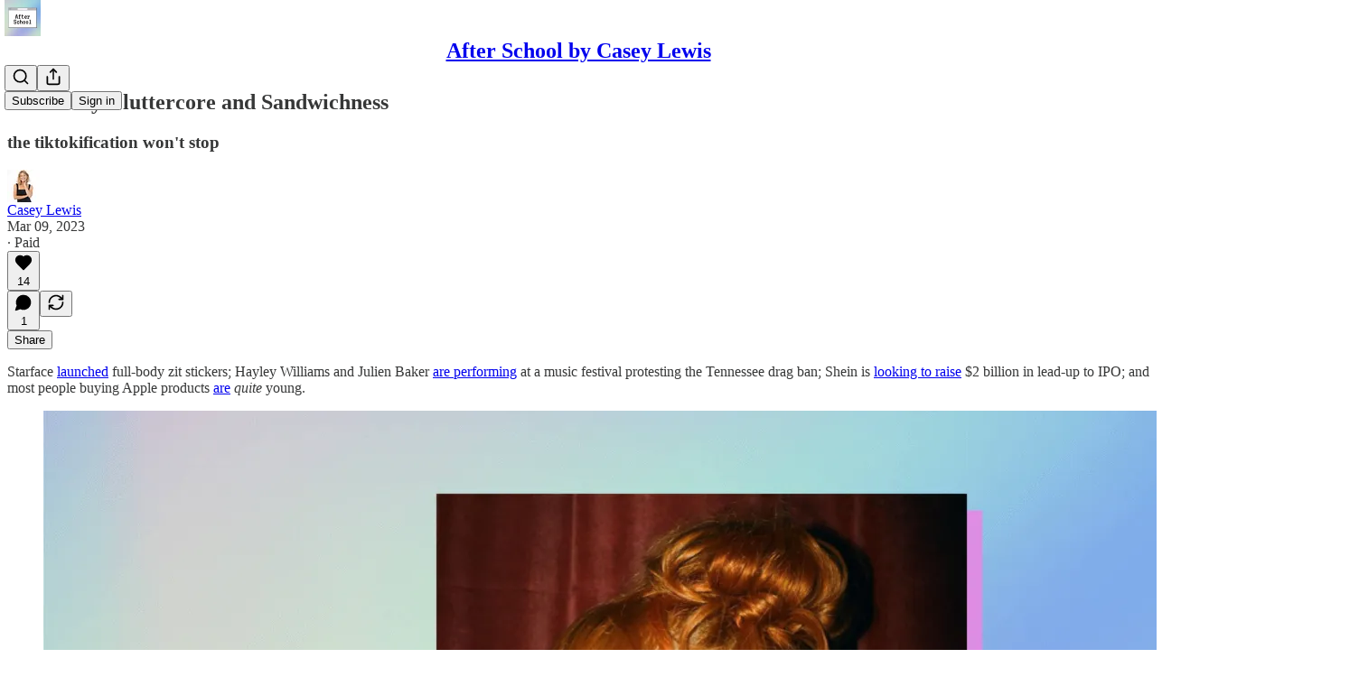

--- FILE ---
content_type: application/javascript; charset=UTF-8
request_url: https://afterschool.substack.com/cdn-cgi/challenge-platform/h/b/scripts/jsd/d251aa49a8a3/main.js?
body_size: 8615
content:
window._cf_chl_opt={AKGCx8:'b'};~function(w6,Oj,OP,OT,OU,OB,OG,OF,OH,w1){w6=m,function(L,O,wn,w5,s,v){for(wn={L:590,O:396,s:543,v:440,i:365,k:473,N:550,d:489,g:520,f:582,S:379,C:515},w5=m,s=L();!![];)try{if(v=-parseInt(w5(wn.L))/1+-parseInt(w5(wn.O))/2*(parseInt(w5(wn.s))/3)+parseInt(w5(wn.v))/4+-parseInt(w5(wn.i))/5*(-parseInt(w5(wn.k))/6)+parseInt(w5(wn.N))/7*(-parseInt(w5(wn.d))/8)+-parseInt(w5(wn.g))/9*(-parseInt(w5(wn.f))/10)+-parseInt(w5(wn.S))/11*(-parseInt(w5(wn.C))/12),v===O)break;else s.push(s.shift())}catch(i){s.push(s.shift())}}(I,596095),Oj=this||self,OP=Oj[w6(390)],OT=function(st,so,sp,sA,sC,sf,sd,sv,w7,O,s,i,k){return st={L:424,O:538,s:387,v:375},so={L:527,O:429,s:370,v:479,i:462,k:414,N:381,d:527,g:435,f:527,S:423,C:499,A:378,o:481,c:474,Y:527,J:443,Q:596},sp={L:596,O:445},sA={L:464},sC={L:549,O:578,s:445,v:443,i:585,k:361,N:509,d:509,g:585,f:361,S:464,C:588,A:414,o:547,c:363,Y:549,J:558,Q:414,y:464,R:499,V:558,D:414,x:549,e:527,j:368,P:512,T:588,U:414,B:481,n:549,M:481,l:509,G:425,F:558,b:414,H:478,E:581,Z:417,a:414,K:456,z:409,h:488,W:464,X:414,I0:435,I1:491,I2:363,I3:560,I4:385,I5:450,I6:585,I7:533,I8:464,I9:402,II:502,Im:589,Iq:576,IL:402,IO:455,Iw:374,Is:414,Iv:569,Ii:414,Ik:374,IN:414,Id:455,Ig:474},sf={L:578},sd={L:359},sv={L:547},w7=w6,O={'NKmos':function(N,d){return N>d},'xCnpd':function(N,d){return N&d},'PKqlv':function(N,d){return N<d},'bsNtR':function(N,d){return d==N},'kTuCK':function(N,d){return N-d},'CsAyh':function(N,d){return N|d},'AQkrL':function(N,d){return N-d},'KilDw':function(N,d){return d&N},'zHnkr':function(N,d){return N<<d},'yPXHJ':function(N,d){return N&d},'miaPS':function(N,d){return N(d)},'OdSuy':function(N,d){return N==d},'TpDbB':function(N,d){return N(d)},'XsDJi':function(N,d){return N>d},'zZizv':function(N,d){return N-d},'VQTmr':function(N,d){return N(d)},'jBjqf':function(N,d){return N<d},'fDeAY':function(N,d){return N(d)},'VhpAm':function(N,d){return N<d},'NBEQw':function(N,d){return N==d},'RVJZE':function(N,d){return N==d},'OsCRn':w7(st.L),'OqVPQ':w7(st.O),'zrUyC':function(N,d){return N==d},'FJCRt':function(N,d){return d!=N},'dTRKM':function(N,d){return N&d},'WDbow':function(N,d){return N==d},'PIGNZ':function(N,d){return d*N},'qpKBV':function(N,d){return N>d},'WDdbo':function(N,d){return d!=N},'XGCTL':function(N,d){return d*N}},s=String[w7(st.s)],i={'h':function(N,sw){return sw={L:401,O:443},null==N?'':i.g(N,6,function(d,w8){return w8=m,w8(sw.L)[w8(sw.O)](d)})},'g':function(N,S,C,wq,A,o,Y,J,Q,y,R,V,D,x,j,P,T,U,B,G){if(wq=w7,A={'DtrWy':function(M,G,w9){return w9=m,O[w9(sv.L)](M,G)},'KUIzj':function(M,G){return M-G},'uNXGV':function(M,G){return M>G},'gzYqp':function(M,G){return G|M},'gibys':function(M,G,wI){return wI=m,O[wI(sd.L)](M,G)},'FTIut':function(M,G){return M(G)},'tXMTO':function(M,G,wm){return wm=m,O[wm(sf.L)](M,G)},'HhRnF':function(M,G){return M>G}},O[wq(sC.L)](null,N))return'';for(Y={},J={},Q='',y=2,R=3,V=2,D=[],x=0,j=0,P=0;O[wq(sC.O)](P,N[wq(sC.s)]);P+=1)if(T=N[wq(sC.v)](P),Object[wq(sC.i)][wq(sC.k)][wq(sC.N)](Y,T)||(Y[T]=R++,J[T]=!0),U=Q+T,Object[wq(sC.i)][wq(sC.k)][wq(sC.d)](Y,U))Q=U;else{if(Object[wq(sC.g)][wq(sC.f)][wq(sC.N)](J,Q)){if(256>Q[wq(sC.S)](0)){for(o=0;o<V;x<<=1,j==O[wq(sC.C)](S,1)?(j=0,D[wq(sC.A)](C(x)),x=0):j++,o++);for(B=Q[wq(sC.S)](0),o=0;O[wq(sC.o)](8,o);x=O[wq(sC.c)](x<<1.16,1.81&B),O[wq(sC.Y)](j,O[wq(sC.J)](S,1))?(j=0,D[wq(sC.Q)](C(x)),x=0):j++,B>>=1,o++);}else{for(B=1,o=0;O[wq(sC.O)](o,V);x=B|x<<1,j==S-1?(j=0,D[wq(sC.A)](C(x)),x=0):j++,B=0,o++);for(B=Q[wq(sC.y)](0),o=0;16>o;x=O[wq(sC.c)](x<<1,O[wq(sC.R)](B,1)),j==O[wq(sC.V)](S,1)?(j=0,D[wq(sC.D)](C(x)),x=0):j++,B>>=1,o++);}y--,O[wq(sC.x)](0,y)&&(y=Math[wq(sC.e)](2,V),V++),delete J[Q]}else for(B=Y[Q],o=0;O[wq(sC.O)](o,V);x=O[wq(sC.j)](x,1)|O[wq(sC.P)](B,1),O[wq(sC.x)](j,O[wq(sC.T)](S,1))?(j=0,D[wq(sC.U)](O[wq(sC.B)](C,x)),x=0):j++,B>>=1,o++);Q=(y--,O[wq(sC.n)](0,y)&&(y=Math[wq(sC.e)](2,V),V++),Y[U]=R++,O[wq(sC.M)](String,T))}if(''!==Q){if(Object[wq(sC.g)][wq(sC.f)][wq(sC.l)](J,Q)){if(256>Q[wq(sC.S)](0)){for(o=0;o<V;x<<=1,O[wq(sC.G)](j,O[wq(sC.F)](S,1))?(j=0,D[wq(sC.b)](O[wq(sC.H)](C,x)),x=0):j++,o++);for(B=Q[wq(sC.S)](0),o=0;O[wq(sC.E)](8,o);x=1&B|x<<1.88,j==O[wq(sC.Z)](S,1)?(j=0,D[wq(sC.a)](O[wq(sC.K)](C,x)),x=0):j++,B>>=1,o++);}else{for(B=1,o=0;O[wq(sC.z)](o,V);x=B|x<<1.89,j==S-1?(j=0,D[wq(sC.D)](O[wq(sC.h)](C,x)),x=0):j++,B=0,o++);for(B=Q[wq(sC.W)](0),o=0;O[wq(sC.E)](16,o);x=1.15&B|x<<1.28,j==S-1?(j=0,D[wq(sC.X)](C(x)),x=0):j++,B>>=1,o++);}y--,0==y&&(y=Math[wq(sC.e)](2,V),V++),delete J[Q]}else for(B=Y[Q],o=0;O[wq(sC.I0)](o,V);x=B&1.39|x<<1.26,O[wq(sC.I1)](j,S-1)?(j=0,D[wq(sC.D)](C(x)),x=0):j++,B>>=1,o++);y--,0==y&&V++}for(B=2,o=0;o<V;x=O[wq(sC.I2)](x<<1,1&B),O[wq(sC.I3)](j,O[wq(sC.C)](S,1))?(j=0,D[wq(sC.a)](O[wq(sC.M)](C,x)),x=0):j++,B>>=1,o++);for(;;)if(x<<=1,j==S-1){if(O[wq(sC.I4)]!==O[wq(sC.I5)]){D[wq(sC.A)](C(x));break}else{if(IF[wq(sC.I6)][wq(sC.k)][wq(sC.d)](Ib,IH)){if(A[wq(sC.I7)](256,qg[wq(sC.I8)](0))){for(LS=0;LC<LA;Lo<<=1,Lt==A[wq(sC.I9)](Lc,1)?(LY=0,LJ[wq(sC.U)](LQ(Ly)),Lr=0):LR++,Lp++);for(G=LV[wq(sC.S)](0),LD=0;A[wq(sC.II)](8,Lu);Le=A[wq(sC.Im)](Lj<<1,A[wq(sC.Iq)](G,1)),LP==A[wq(sC.IL)](LT,1)?(LU=0,LB[wq(sC.b)](A[wq(sC.IO)](Ln,LM)),Ll=0):LG++,G>>=1,Lx++);}else{for(G=1,LF=0;A[wq(sC.Iw)](Lb,LH);LZ=G|La<<1.24,Lz-1==LK?(Lh=0,LW[wq(sC.Is)](A[wq(sC.IO)](LX,O0)),O1=0):O2++,G=0,LE++);for(G=O3[wq(sC.y)](0),O4=0;A[wq(sC.Iv)](16,O5);O7=A[wq(sC.Im)](O8<<1.26,G&1.99),O9==OI-1?(Om=0,Oq[wq(sC.Ii)](OL(OO)),Ow=0):Os++,G>>=1,O6++);}Ls--,Lv==0&&(Li=Lk[wq(sC.e)](2,LN),Ld++),delete Lg[Lf]}else for(G=ma[mK],mz=0;A[wq(sC.Ik)](mh,mW);q0=q1<<1|A[wq(sC.Iq)](G,1),q3-1==q2?(q4=0,q5[wq(sC.IN)](q6(q7)),q8=0):q9++,G>>=1,mX++);qk=(qI--,qm==0&&(qq=qL[wq(sC.e)](2,qO),qw++),qs[qv]=qi++,A[wq(sC.Id)](qN,qd))}}else j++;return D[wq(sC.Ig)]('')},'j':function(N,wL){return wL=w7,O[wL(sp.L)](null,N)?'':''==N?null:i.i(N[wL(sp.O)],32768,function(d,wO){return wO=wL,N[wO(sA.L)](d)})},'i':function(N,S,C,ww,A,o,Y,J,Q,y,R,V,D,x,j,P,U,T){for(ww=w7,A=[],o=4,Y=4,J=3,Q=[],V=C(0),D=S,x=1,y=0;3>y;A[y]=y,y+=1);for(j=0,P=Math[ww(so.L)](2,2),R=1;O[ww(so.O)](R,P);T=D&V,D>>=1,0==D&&(D=S,V=C(x++)),j|=R*(0<T?1:0),R<<=1);switch(j){case 0:for(j=0,P=Math[ww(so.L)](2,8),R=1;R!=P;T=O[ww(so.s)](V,D),D>>=1,O[ww(so.v)](0,D)&&(D=S,V=C(x++)),j|=R*(0<T?1:0),R<<=1);U=s(j);break;case 1:for(j=0,P=Math[ww(so.L)](2,16),R=1;R!=P;T=O[ww(so.s)](V,D),D>>=1,0==D&&(D=S,V=C(x++)),j|=O[ww(so.i)](0<T?1:0,R),R<<=1);U=s(j);break;case 2:return''}for(y=A[3]=U,Q[ww(so.k)](U);;){if(O[ww(so.N)](x,N))return'';for(j=0,P=Math[ww(so.L)](2,J),R=1;R!=P;T=V&D,D>>=1,O[ww(so.v)](0,D)&&(D=S,V=C(x++)),j|=(0<T?1:0)*R,R<<=1);switch(U=j){case 0:for(j=0,P=Math[ww(so.d)](2,8),R=1;P!=R;T=D&V,D>>=1,O[ww(so.v)](0,D)&&(D=S,V=C(x++)),j|=O[ww(so.i)](O[ww(so.g)](0,T)?1:0,R),R<<=1);A[Y++]=s(j),U=Y-1,o--;break;case 1:for(j=0,P=Math[ww(so.f)](2,16),R=1;O[ww(so.S)](R,P);T=O[ww(so.C)](V,D),D>>=1,0==D&&(D=S,V=C(x++)),j|=O[ww(so.A)](0<T?1:0,R),R<<=1);A[Y++]=O[ww(so.o)](s,j),U=Y-1,o--;break;case 2:return Q[ww(so.c)]('')}if(o==0&&(o=Math[ww(so.Y)](2,J),J++),A[U])U=A[U];else if(Y===U)U=y+y[ww(so.J)](0);else return null;Q[ww(so.k)](U),A[Y++]=y+U[ww(so.J)](0),o--,y=U,O[ww(so.Q)](0,o)&&(o=Math[ww(so.Y)](2,J),J++)}}},k={},k[w7(st.v)]=i.h,k}(),OU={},OU[w6(574)]='o',OU[w6(451)]='s',OU[w6(470)]='u',OU[w6(542)]='z',OU[w6(398)]='n',OU[w6(376)]='I',OU[w6(418)]='b',OB=OU,Oj[w6(583)]=function(L,O,s,i,sB,sU,sT,wN,N,S,C,A,o,Y,J){if(sB={L:460,O:497,s:441,v:360,i:497,k:441,N:466,d:426,g:545,f:524,S:366,C:505,A:445,o:580,c:421,Y:446},sU={L:561,O:445,s:541},sT={L:585,O:361,s:509,v:414},wN=w6,N={'dUmYr':function(Q,y){return Q(y)},'kGFwV':function(Q,R){return Q<R},'IPVvA':function(Q,R){return Q===R}},O===null||O===void 0)return i;for(S=N[wN(sB.L)](Ol,O),L[wN(sB.O)][wN(sB.s)]&&(S=S[wN(sB.v)](L[wN(sB.i)][wN(sB.k)](O))),S=L[wN(sB.N)][wN(sB.d)]&&L[wN(sB.g)]?L[wN(sB.N)][wN(sB.d)](new L[(wN(sB.g))](S)):function(Q,wd,y){for(wd=wN,Q[wd(sU.L)](),y=0;y<Q[wd(sU.O)];Q[y+1]===Q[y]?Q[wd(sU.s)](y+1,1):y+=1);return Q}(S),C='nAsAaAb'.split('A'),C=C[wN(sB.f)][wN(sB.S)](C),A=0;N[wN(sB.C)](A,S[wN(sB.A)]);o=S[A],Y=OM(L,O,o),C(Y)?(J=N[wN(sB.o)]('s',Y)&&!L[wN(sB.c)](O[o]),wN(sB.Y)===s+o?g(s+o,Y):J||g(s+o,O[o])):g(s+o,Y),A++);return i;function g(Q,y,wk){wk=m,Object[wk(sT.L)][wk(sT.O)][wk(sT.s)](i,y)||(i[y]=[]),i[y][wk(sT.v)](Q)}},OG=w6(565)[w6(557)](';'),OF=OG[w6(524)][w6(366)](OG),Oj[w6(476)]=function(L,O,sb,sF,wg,s,v,i,k,N){for(sb={L:571,O:472,s:552,v:445,i:528,k:546,N:571,d:445,g:427,f:414,S:411,C:386},sF={L:457},wg=w6,s={'YUxoy':function(g,S){return g+S},'vFkGs':function(g,S){return g(S)},'hshsN':function(g,S){return g<S},'CnfeU':function(g,S){return S===g},'dCfGG':wg(sb.L)},v=Object[wg(sb.O)](O),i=0;s[wg(sb.s)](i,v[wg(sb.v)]);i++)if(s[wg(sb.i)](s[wg(sb.k)],wg(sb.N))){if(k=v[i],s[wg(sb.i)]('f',k)&&(k='N'),L[k]){for(N=0;N<O[v[i]][wg(sb.d)];-1===L[k][wg(sb.g)](O[v[i]][N])&&(OF(O[v[i]][N])||L[k][wg(sb.f)]('o.'+O[v[i]][N])),N++);}else L[k]=O[v[i]][wg(sb.S)](function(g,wf){return wf=wg,s[wf(sF.L)]('o.',g)})}else s[wg(sb.C)](s,v)},OH=null,w1=w0(),w3();function w2(v,i,vx,wj,k,N,d,g,f,S,C,A){if(vx={L:584,O:555,s:494,v:525,i:495,k:517,N:530,d:404,g:532,f:388,S:431,C:540,A:482,o:521,c:572,Y:495,J:572,Q:408,y:407,R:495,V:471,D:513,x:468,e:410,j:389,P:519,T:493,U:375},wj=w6,!Oz(0))return![];N=(k={},k[wj(vx.L)]=v,k[wj(vx.O)]=i,k);try{d=Oj[wj(vx.s)],g=wj(vx.v)+Oj[wj(vx.i)][wj(vx.k)]+wj(vx.N)+d.r+wj(vx.d),f=new Oj[(wj(vx.g))](),f[wj(vx.f)](wj(vx.S),g),f[wj(vx.C)]=2500,f[wj(vx.A)]=function(){},S={},S[wj(vx.o)]=Oj[wj(vx.i)][wj(vx.o)],S[wj(vx.c)]=Oj[wj(vx.Y)][wj(vx.J)],S[wj(vx.Q)]=Oj[wj(vx.i)][wj(vx.Q)],S[wj(vx.y)]=Oj[wj(vx.R)][wj(vx.V)],S[wj(vx.D)]=w1,C=S,A={},A[wj(vx.x)]=N,A[wj(vx.e)]=C,A[wj(vx.j)]=wj(vx.P),f[wj(vx.T)](OT[wj(vx.U)](A))}catch(o){}}function m(q,L,O,w){return q=q-359,O=I(),w=O[q],w}function Oh(vC,wr,L){return vC={L:494,O:403},wr=w6,L=Oj[wr(vC.L)],Math[wr(vC.O)](+atob(L.t))}function w3(vn,vB,vT,wP,L,O,s,v,i){if(vn={L:432,O:492,s:494,v:526,i:413,k:416,N:448,d:448,g:537,f:535},vB={L:526,O:413,s:416,v:535,i:526},vT={L:400},wP=w6,L={'hDTiq':function(k){return k()},'NhHxd':function(k){return k()},'GsdLH':wP(vn.L),'jZsSJ':wP(vn.O)},O=Oj[wP(vn.s)],!O)return;if(!L[wP(vn.v)](OW))return;(s=![],v=function(wT){if(wT=wP,!s){if(s=!![],!L[wT(vT.L)](OW))return;OE(function(k){w4(O,k)})}},OP[wP(vn.i)]!==L[wP(vn.k)])?v():Oj[wP(vn.N)]?OP[wP(vn.d)](L[wP(vn.g)],v):(i=OP[wP(vn.f)]||function(){},OP[wP(vn.f)]=function(wU){wU=wP,L[wU(vB.L)](i),OP[wU(vB.O)]!==L[wU(vB.s)]&&(OP[wU(vB.v)]=i,L[wU(vB.i)](v))})}function Oa(vN,wJ,L){return vN={L:442,O:434},wJ=w6,L={'GWFqe':function(O,s){return s!==O},'MLlLL':function(O){return O()}},L[wJ(vN.L)](L[wJ(vN.O)](OZ),null)}function Oz(O,vS,wy,s,v){return vS={L:475,O:501},wy=w6,s={},s[wy(vS.L)]=function(i,k){return i<k},v=s,v[wy(vS.L)](Math[wy(vS.O)](),O)}function OW(vt,wR,O,s,v,i,k,N,d){for(vt={L:516,O:415,s:564,v:593,i:557,k:415,N:403,d:564,g:483},wR=w6,O={},O[wR(vt.L)]=function(g,f){return g>f},O[wR(vt.O)]=function(g,f){return g-f},O[wR(vt.s)]=function(g,f){return g/f},s=O,v=wR(vt.v)[wR(vt.i)]('|'),i=0;!![];){switch(v[i++]){case'0':if(s[wR(vt.L)](s[wR(vt.k)](k,d),N))return![];continue;case'1':k=Math[wR(vt.N)](s[wR(vt.d)](Date[wR(vt.g)](),1e3));continue;case'2':return!![];case'3':N=3600;continue;case'4':d=Oh();continue}break}}function Ob(sz,sK,wS,s,v,i,k,N,C,d){s=(sz={L:419,O:518,s:463,v:412,i:567,k:531,N:382,d:592,g:367,f:459,S:548,C:506,A:485,o:577,c:422,Y:554,J:397,Q:548,y:364,R:484,V:507,D:439,x:480,e:587,j:486},sK={L:452},wS=w6,{'GkKVt':function(g){return g()},'ZETtu':function(g,f,S){return g(f,S)},'eeQSa':function(g,f,S){return g(f,S)},'BZRGv':wS(sz.L),'Wcnje':wS(sz.O),'ktmHh':wS(sz.s),'YweSu':function(g,f,S,C,A){return g(f,S,C,A)}});try{if(wS(sz.v)!==s[wS(sz.i)])return v=OP[wS(sz.k)](s[wS(sz.N)]),v[wS(sz.d)]=wS(sz.g),v[wS(sz.f)]='-1',OP[wS(sz.S)][wS(sz.C)](v),i=v[wS(sz.A)],k={},k=pRIb1(i,i,'',k),k=s[wS(sz.o)](pRIb1,i,i[wS(sz.c)]||i[wS(sz.Y)],'n.',k),k=pRIb1(i,v[wS(sz.J)],'d.',k),OP[wS(sz.Q)][wS(sz.y)](v),N={},N.r=k,N.e=null,N;else d()}catch(f){if(wS(sz.R)===wS(sz.V))C=s[wS(sz.D)](N),s[wS(sz.x)](d,C.r,function(Q,wC){wC=wS,typeof A===wC(sK.L)&&Y(Q),c()}),C.e&&s[wS(sz.e)](A,s[wS(sz.j)],C.e);else return d={},d.r={},d.e=f,d}}function OX(L,O,vV,vR,vr,vy,wV,s,v,i,k){vV={L:540,O:490,s:465,v:575,i:525,k:494,N:477,d:495,g:532,f:388,S:431,C:372,A:372,o:579,c:495,Y:517,J:496,Q:437,y:482,R:563,V:383,D:467,x:595,e:529,j:493,P:375,T:562},vR={L:406},vr={L:510,O:405,s:428,v:522,i:591,k:508,N:522},vy={L:362,O:534},wV=w6,s={'dHmEG':function(N,d){return N(d)},'rFqxw':wV(vV.L),'cbBWa':function(N,d){return N!==d},'NhSTK':wV(vV.O),'lzdUC':wV(vV.s),'Wiesh':wV(vV.v),'svDaG':function(N,d){return N+d},'CSTUC':wV(vV.i),'CrfXZ':function(N){return N()}},v=Oj[wV(vV.k)],console[wV(vV.N)](Oj[wV(vV.d)]),i=new Oj[(wV(vV.g))](),i[wV(vV.f)](wV(vV.S),s[wV(vV.C)](s[wV(vV.A)](s[wV(vV.o)],Oj[wV(vV.c)][wV(vV.Y)]),wV(vV.J))+v.r),v[wV(vV.Q)]&&(i[wV(vV.L)]=5e3,i[wV(vV.y)]=function(wD){wD=wV,s[wD(vy.L)](O,s[wD(vy.O)])}),i[wV(vV.R)]=function(wu){if(wu=wV,s[wu(vr.L)](wu(vr.O),wu(vr.s)))i[wu(vr.v)]>=200&&i[wu(vr.v)]<300?O(s[wu(vr.i)]):O(s[wu(vr.k)]+i[wu(vr.N)]);else return![]},i[wV(vV.V)]=function(wx){wx=wV,O(s[wx(vR.L)])},k={'t':s[wV(vV.D)](Oh),'lhr':OP[wV(vV.x)]&&OP[wV(vV.x)][wV(vV.e)]?OP[wV(vV.x)][wV(vV.e)]:'','api':v[wV(vV.Q)]?!![]:![],'c':Oa(),'payload':L},i[wV(vV.j)](OT[wV(vV.P)](JSON[wV(vV.T)](k)))}function OK(vg,wQ,L){if(vg={L:568,O:568,s:535},wQ=w6,L=OZ(),null===L)return;OH=(OH&&(wQ(vg.L)!==wQ(vg.O)?(v[wQ(vg.s)]=i,k()):clearTimeout(OH)),setTimeout(function(){OE()},L*1e3))}function OM(O,s,i,su,wv,k,N,g,S){N=(su={L:500,O:511,s:559,v:574,i:551,k:573,N:514,d:556,g:452,f:559,S:551,C:452,A:438,o:466,c:392,Y:573,J:514},wv=w6,k={},k[wv(su.L)]=function(C,A){return C==A},k[wv(su.O)]=function(C,A){return A==C},k[wv(su.s)]=wv(su.v),k[wv(su.i)]=function(C,A){return C==A},k[wv(su.k)]=function(C,A){return C===A},k[wv(su.N)]=function(C,A){return C===A},k[wv(su.d)]=wv(su.g),k);try{g=s[i]}catch(C){return'i'}if(N[wv(su.L)](null,g))return g===void 0?'u':'x';if(N[wv(su.O)](N[wv(su.f)],typeof g))try{if(N[wv(su.S)](wv(su.C),typeof g[wv(su.A)]))return g[wv(su.A)](function(){}),'p'}catch(A){}return O[wv(su.o)][wv(su.c)](g)?'a':N[wv(su.Y)](g,O[wv(su.o)])?'D':g===!0?'T':N[wv(su.J)](!1,g)?'F':(S=typeof g,N[wv(su.d)]==S?On(O,g)?'N':'f':OB[S]||'?')}function w0(vD,we){return vD={L:373,O:373},we=w6,crypto&&crypto[we(vD.L)]?crypto[we(vD.O)]():''}function Ol(L,sx,wi,O){for(sx={L:360,O:472,s:487},wi=w6,O=[];L!==null;O=O[wi(sx.L)](Object[wi(sx.O)](L)),L=Object[wi(sx.s)](L));return O}function OZ(vv,wY,O,s,v,i){return vv={L:433,O:454,s:586,v:494,i:433,k:454,N:586,d:398},wY=w6,O={},O[wY(vv.L)]=function(k,N){return k!==N},O[wY(vv.O)]=wY(vv.s),s=O,v=Oj[wY(vv.v)],!v?s[wY(vv.i)](s[wY(vv.k)],wY(vv.N))?void 0:null:(i=v.i,typeof i!==wY(vv.d)||i<30)?null:i}function On(O,s,sJ,ws,v,i){return sJ={L:503,O:536,s:498,v:585,i:449,k:509,N:427,d:399},ws=w6,v={},v[ws(sJ.L)]=function(k,N){return k instanceof N},v[ws(sJ.O)]=function(k,N){return k<N},i=v,i[ws(sJ.L)](s,O[ws(sJ.s)])&&i[ws(sJ.O)](0,O[ws(sJ.s)][ws(sJ.v)][ws(sJ.i)][ws(sJ.k)](s)[ws(sJ.N)](ws(sJ.d)))}function OE(L,vw,vO,vL,v3,wA,O,s){vw={L:452,O:394,s:419},vO={L:544,O:566,s:585,v:361,i:509,k:464,N:444,d:594,g:414,f:458,S:377,C:371,A:414,o:420,c:464,Y:436,J:469,Q:453,y:420,R:527,V:391,D:395,x:393,e:553},vL={L:570},v3={L:539},wA=w6,O={'FIpUk':function(v,i){return v<i},'fspTL':function(v,i){return v==i},'amqsN':function(v,i){return v-i},'MqdNh':function(v,i){return v!==i},'sIrUJ':wA(vw.L),'DxiPP':function(v,i){return v(i)},'pgRwy':function(v,i,k){return v(i,k)}},s=Ob(),O[wA(vw.O)](OX,s.r,function(v,v4,wc,i){if(v4={L:504},wc=wA,i={'LIzuj':function(k,N,wp){return wp=m,O[wp(v3.L)](k,N)},'HYdyA':function(k,N,wo){return wo=m,O[wo(v4.L)](k,N)},'bDpRz':function(k,N){return k==N},'vKcyR':function(k,N){return N==k},'feZMz':function(k,N){return k-N},'lIsFj':function(k,N){return k(N)},'ndwMN':function(k,N){return k|N},'TfzFH':function(k,N){return k<<N},'cgAob':function(k,N){return k&N},'TiKTR':function(k,N){return k|N},'wZuup':function(k,N,wt){return wt=m,O[wt(vL.L)](k,N)}},O[wc(vO.L)](wc(vO.O),wc(vO.O))){if(IE[wc(vO.s)][wc(vO.v)][wc(vO.i)](IZ,Ia)){if(256>qo[wc(vO.k)](0)){for(Lu=0;i[wc(vO.N)](Lx,Le);LP<<=1,i[wc(vO.d)](LT,LU-1)?(LB=0,Ln[wc(vO.g)](LM(Ll)),LG=0):LF++,Lj++);for(Lb=LH[wc(vO.k)](0),LE=0;8>LZ;LK=1.56&Lh|Lz<<1.9,i[wc(vO.f)](LW,LX-1)?(O0=0,O1[wc(vO.g)](O2(O3)),O4=0):O5++,O6>>=1,La++);}else{for(O7=1,O8=0;O9<OI;Oq=OO|OL<<1,i[wc(vO.S)](Ow,i[wc(vO.C)](Os,1))?(Ov=0,Oi[wc(vO.A)](i[wc(vO.o)](Ok,ON)),Od=0):Og++,Of=0,Om++);for(OS=OC[wc(vO.c)](0),OA=0;16>Op;Ot=i[wc(vO.Y)](i[wc(vO.J)](Oc,1),i[wc(vO.Q)](OY,1)),i[wc(vO.d)](OJ,OQ-1)?(Oy=0,Or[wc(vO.A)](i[wc(vO.y)](OR,OV)),OD=0):Ou++,Ox>>=1,Oo++);}LY--,LJ==0&&(LQ=Ly[wc(vO.R)](2,Lr),LR++),delete LV[LD]}else for(q6=q7[q8],q9=0;qI<qm;qL=i[wc(vO.V)](i[wc(vO.J)](qO,1),i[wc(vO.Q)](qw,1)),qs==i[wc(vO.D)](qv,1)?(qi=0,qk[wc(vO.g)](qN(qd)),qg=0):qf++,qS>>=1,qq++);qC--,0==qA&&qp++}else typeof L===O[wc(vO.x)]&&O[wc(vO.e)](L,v),OK()}),s.e&&w2(wA(vw.s),s.e)}function I(vl){return vl='toString,OqVPQ,string,function,cgAob,pPsgr,FTIut,VQTmr,YUxoy,bDpRz,tabIndex,dUmYr,parent,PIGNZ,iframe,charCodeAt,http-code:,Array,CrfXZ,errorInfoObject,TfzFH,undefined,aUjz8,keys,709074YDNudn,join,yvbmz,rxvNi8,log,TpDbB,WDbow,ZETtu,miaPS,ontimeout,now,jMwOH,contentWindow,BZRGv,getPrototypeOf,fDeAY,1392IfDnTd,success,NBEQw,DOMContentLoaded,send,__CF$cv$params,_cf_chl_opt,/jsd/oneshot/d251aa49a8a3/0.839693733509111:1768500684:Rr3LfIb3Viie5nuoXxZXbvJCnxm2SYq_fRPDGQJVLk0/,Object,Function,KilDw,cwDxC,random,uNXGV,xwAmU,fspTL,kGFwV,appendChild,ncDRm,lzdUC,call,cbBWa,UdjtE,yPXHJ,JBxy9,myJTz,19234968KPQlIy,tsSMv,AKGCx8,LKCbW,jsd,234MfSwaM,CnwA5,status,postMessage,includes,/cdn-cgi/challenge-platform/h/,NhHxd,pow,CnfeU,href,/b/ov1/0.839693733509111:1768500684:Rr3LfIb3Viie5nuoXxZXbvJCnxm2SYq_fRPDGQJVLk0/,createElement,XMLHttpRequest,DtrWy,rFqxw,onreadystatechange,ryoOm,jZsSJ,eRoBN,FIpUk,timeout,splice,symbol,1731SiXOjO,MqdNh,Set,dCfGG,NKmos,body,bsNtR,29071fwQHHJ,dMulT,hshsN,DxiPP,navigator,TYlZ6,elJEM,split,AQkrL,jAQKM,RVJZE,sort,stringify,onload,Mgozf,_cf_chl_opt;JJgc4;PJAn2;kJOnV9;IWJi4;OHeaY1;DqMg0;FKmRv9;LpvFx1;cAdz2;PqBHf2;nFZCC5;ddwW5;pRIb1;rxvNi8;RrrrA2;erHi9,uhNfm,Wcnje,ZmzPi,HhRnF,amqsN,cfKCp,SSTpq3,QOFRM,object,xhr-error,gibys,YweSu,PKqlv,CSTUC,IPVvA,XsDJi,71770ZBDhst,pRIb1,AdeF3,prototype,LOEfH,eeQSa,kTuCK,gzYqp,891330Wraycf,NhSTK,style,3|4|1|0|2,HYdyA,location,zrUyC,xCnpd,concat,hasOwnProperty,dHmEG,CsAyh,removeChild,15wZBlFy,bind,display: none,zHnkr,event,dTRKM,feZMz,svDaG,randomUUID,tXMTO,vkJtXq,bigint,vKcyR,XGCTL,11QbQUDL,detail,qpKBV,ktmHh,onerror,sid,OsCRn,vFkGs,fromCharCode,open,source,document,TiKTR,isArray,sIrUJ,pgRwy,wZuup,2524zcpEPb,contentDocument,number,[native code],hDTiq,s2L1T6EZzKhDqwC$kA8a+bBgmVtcIuNMyiPelvfGpQj7R3WH9xJd5FX-o04UnSrOY,KUIzj,floor,/invisible/jsd,RAtpJ,Wiesh,pkLOA2,LRmiB4,jBjqf,chctx,map,ABHQF,readyState,push,UWtEk,GsdLH,zZizv,boolean,error on cf_chl_props,lIsFj,isNaN,clientInformation,WDdbo,sDeLG,OdSuy,from,indexOf,iQDFO,FJCRt,error,POST,loading,HVnUs,MLlLL,VhpAm,ndwMN,api,catch,GkKVt,3176672TRveqL,getOwnPropertyNames,GWFqe,charAt,LIzuj,length,d.cookie,cloudflare-invisible,addEventListener'.split(','),I=function(){return vl},I()}function w4(s,v,vM,wB,i,k){if(vM={L:437,O:490,s:389,v:447,i:384,k:369,N:461,d:523,g:389,f:447,S:369,C:430,A:380},wB=w6,!s[wB(vM.L)])return;v===wB(vM.O)?(i={},i[wB(vM.s)]=wB(vM.v),i[wB(vM.i)]=s.r,i[wB(vM.k)]=wB(vM.O),Oj[wB(vM.N)][wB(vM.d)](i,'*')):(k={},k[wB(vM.g)]=wB(vM.f),k[wB(vM.i)]=s.r,k[wB(vM.S)]=wB(vM.C),k[wB(vM.A)]=v,Oj[wB(vM.N)][wB(vM.d)](k,'*'))}}()